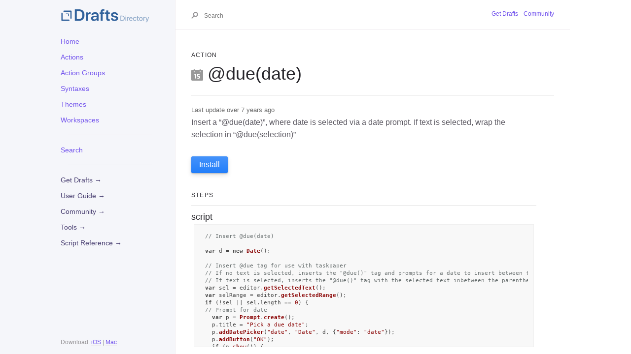

--- FILE ---
content_type: text/html; charset=utf-8
request_url: https://actions.getdrafts.com/a/1Cn
body_size: 4689
content:
<!DOCTYPE html>
<html lang='en'>
  <head>
    <meta charset="utf-8">
    <meta name="viewport" content="width=device-width, initial-scale=1.0">

    <title>@due(date) | Drafts Directory</title>
    
    <meta name="csrf-param" content="authenticity_token" />
<meta name="csrf-token" content="oXLaR5mdmRwBBm6FTzspAEgEQARm+teWBIcVVgHvgmglzvm/S6JFQmiX4IZe3NhR/INrngaf3CMr9+Rcat76Rw==" />
    <meta http-equiv="content-type" content="text/html;charset=utf-8">
    <meta http-equiv="content-language" content="en">
    <meta http-equiv="content-language" content="en-us">
    
    <meta name="viewport" content="width=device-width, initial-scale=1">
    
    <meta property="og:title" content="Drafts Directory: @due(date)" />
    <meta property="og:url" content="https://actions.getdrafts.com/a/1Cn" />
    <meta property="og:type" content="website" />
    <meta property="og:description" content="Example actions and other extensions for Drafts, the quick-capture notes app." />
    <meta property="og:image" content="https://actions.getdrafts.com/assets/drafts-ogimage-action-9f18a2f4c2f4c3e192d18a0094133d3b892eb91558b7467bf99d561ff920a989.png" />
    <meta property="twitter:title" content="Drafts Directory: @due(date)" />
    <meta property="twitter:url" content="https://actions.getdrafts.com/a/1Cn" />
    <meta property="twitter:type" content="website" />
    <meta property="twitter:description" content="Example actions and other extensions for Drafts, the quick-capture notes app." />
    <meta property="twitter:image" content="https://actions.getdrafts.com/assets/drafts-ogimage-action-9f18a2f4c2f4c3e192d18a0094133d3b892eb91558b7467bf99d561ff920a989.png" />

    <link rel="shortcut icon" type="image/x-icon" href="/assets/favicon-114dbb66b0ef0399a14fa5dfcad7e6210bb558c30cea665e04d49b59fec87f70.png" />

    <link rel="stylesheet"
      href="//cdnjs.cloudflare.com/ajax/libs/highlight.js/11.4.0/styles/default.min.css">
    <link rel="stylesheet" media="all" href="/assets/application-6e4f014b4c48cd673942dbfbbeb3e571a732b05562ddde5904f3a5c3833e54ff.css" />
    <script src="/assets/application-b8bdf09bcdd822532bab6e0ea15068c0ccaa3f63d75bc5c5d934de84a627e294.js"></script>
    <script src="//cdnjs.cloudflare.com/ajax/libs/highlight.js/11.4.0/highlight.min.js"></script>
    <script>hljs.highlightAll();</script>
    <script async defer data-domain="directory.getdrafts.com" src="https://plausible.io/js/plausible.js"></script>
  </head>

<body data-no-turbolink>

    <div class="page-wrap">
        <div class="side-bar">
            <a href="/" class="site-title fs-6 lh-tight" title="{{ site.title }}">
                <img src="https://actions.getdrafts.com/assets/drafts-directory-header-4d826bd007f515c8e5a10f654e56ad76fbb3bd3103a67ce342283f701f1677fe.svg" alt="Drafts Directory" style="max-height: 30px;" />
            </a>
            <span class="fs-3"><button class="js-main-nav-trigger navigation-list-toggle btn btn-outline" type="button"
                    data-text-toggle="Hide">Menu</button></span>
            <div class="navigation main-nav js-main-nav">
              <ul class="navigation-list">
                <li class="navigation-list-item">
                  <a class="navigation-list-link" href="/">Home</a>
                </li>
                <li class="navigation-list-item">
                  <a class="navigation-list-link" href="/drafts_actions">Actions</a>
                </li>
                <li class="navigation-list-item">
                  <a class="navigation-list-link" href="/drafts_action_groups">Action Groups</a>
                </li>
                <li class="navigation-list-item">
                  <a class="navigation-list-link" href="/syntax_definitions">Syntaxes</a>
                </li>
                <li class="navigation-list-item">
                  <a class="navigation-list-link" href="/theme_definitions">Themes</a>
                </li>
                <li class="navigation-list-item">
                  <a class="navigation-list-link" href="/workspaces">Workspaces</a>
                </li>
                <li class="navigation-list-item">
                  <hr style="margin:1em; padding: 0;" />
                </li>
                <li class="navigation-list-item">
                  <a class="navigation-list-link" href="/search">Search</a>
                </li>
                <li class="navigation-list-item">
                  <hr style="margin:1em; padding: 0;" />
                </li>
                <li class="navigation-list-item">
                    <a class="navigation-list-link nav-external" title="About Drafts" href="https://getdrafts.com/">Get Drafts &#x2192;</a>
                </li>
                <li class="navigation-list-item">
                    <a class="navigation-list-link nav-external" title="Detailed documentation" href="https://docs.getdrafts.com/">User Guide &#x2192;</a>
                </li>
                <li class="navigation-list-item">
                    <a class="navigation-list-link nav-external" title="Get your questions answered in the forums" href="https://forums.getdrafts.com/">Community &#x2192;</a>
                </li>
                <li class="navigation-list-item">
                    <a class="navigation-list-link nav-external" title="Online tools and generators" href="https://tools.getdrafts.com/">Tools &#x2192;</a>
                </li>
                <li class="navigation-list-item">
                    <a class="navigation-list-link nav-external" title="Scripting library reference" href="https://scripting.getdrafts.com/">Script Reference &#x2192;</a>
                </li>
              </ul>
            </div>
            <footer role="contentinfo" class="site-footer">
                <p class="text-small text-grey-dk-000 mb-0">
                    Download: <a href="https://itunes.apple.com/app/id1236254471?ls=1&mt=8&at=11l4Cf&ct=site">iOS</a> | <a href="https://itunes.apple.com/app/id1435957248?mt=12&at=11l4Cf&ct=site">Mac</a>
                </p>
            </footer>
        </div>
        <div class="main-content-wrap js-main-content" tabindex="0">
            <div class="page-header">
                <div class="main-content">
                    <div class="search js-search">
	<div class="search-input-wrap">
<form class="search-form" action="https://actions.getdrafts.com/search" accept-charset="UTF-8" method="get"><input name="utf8" type="hidden" value="&#x2713;" autocomplete="off" />
	<button style='border:none;background-color:transparent;'>
	<svg width="14" height="14" viewBox="0 0 28 28" xmlns="http://www.w3.org/2000/svg"
		class="search-icon">
		<title>Search</title>
		<g fill-rule="nonzero">
			<path
				d="M17.332 20.735c-5.537 0-10-4.6-10-10.247 0-5.646 4.463-10.247 10-10.247 5.536 0 10 4.601 10 10.247s-4.464 10.247-10 10.247zm0-4c3.3 0 6-2.783 6-6.247 0-3.463-2.7-6.247-6-6.247s-6 2.784-6 6.247c0 3.464 2.7 6.247 6 6.247z" />
			<path d="M11.672 13.791L.192 25.271 3.02 28.1 14.5 16.62z" />
		</g>
	</svg>
	</button>
	<input type="text" name="q" id="q" class="js-search-input search-input search" size="12" tabindex="0" placeholder="Search" />
</form>	</div>
</div>
                    <ul class="list-style-none text-small mt-md-1 mb-md-1 pb-4 pb-md-0 js-aux-nav aux-nav">
                        <li class="d-inline-block my-0 mr-2">
                          <a href="https://getdrafts.com">Get Drafts</a>
                        </li>
                        <li class="d-inline-block my-0">
                          <a href="https://forums.getdrafts.com">Community</a>
                        </li>
                    </ul>
                </div>
            </div>
            <div class="main-content">
                <div id="main-content" class="page-content" role="main">
                  <div class="type">
                    <h4>Action</h4>
                  </div>
                  <div class="header">
                      <h1><img src="https://config.getdrafts.com/drafts-icons/calendar-15.png" class="action-icon" />@due(date)</h1>
                  </div>

                  <div class="content">
                    
<div class='caption'>
    Last update
    over 7 years ago
</div>


    <div class='description'>
        <p>Insert a &ldquo;@due(date)&rdquo;, where date is selected via a date prompt. If text is selected, wrap the selection in &ldquo;@due(selection)&rdquo;</p>

    </div>

<div class="certification">
  
  
</div>

<div style="margin: 2em 0;">
    <a class="btn btn-blue" href="drafts5://action?identifier=1Cn&amp;data=%7B%22uuid%22:%224FBA17DF-01F6-4566-88D2-6FF1B97FAC2F%22,%22steps%22:[%7B%22type%22:%22script%22,%22data%22:%7B%22script%22:%22//%20Insert%20@due(date)%5Cn%5Cnvar%20d%20=%20new%20Date();%5Cn%5Cn//%20Insert%20@due%20tag%20for%20use%20with%20taskpaper%5Cn//%20If%20no%20text%20is%20selected,%20inserts%20the%20%5C%22@due()%5C%22%20tag%20and%20prompts%20for%20a%20date%20to%20insert%20between%20the%20parentheses.%5Cn//%20If%20text%20is%20selected,%20inserts%20the%20%5C%22@due()%5C%22%20tag%20with%20the%20selected%20text%20inbetween%20the%20parentheses.%5Cnvar%20sel%20=%20editor.getSelectedText();%5Cnvar%20selRange%20=%20editor.getSelectedRange();%5Cnif%20(!sel%20%7C%7C%20sel.length%20==%200)%20%7B%5Cn//%20Prompt%20for%20date%5Cn%20%20var%20p%20=%20Prompt.create();%5Cn%20%20p.title%20=%20%5C%22Pick%20a%20due%20date%5C%22;%5Cn%20%20p.addDatePicker(%5C%22date%5C%22,%20%5C%22Date%5C%22,%20d,%20%7B%5C%22mode%5C%22:%20%5C%22date%5C%22%7D);%5Cn%20%20p.addButton(%5C%22OK%5C%22);%5Cn%20%20if%20(p.show())%20%7B%5Cn%20%20%20%20var%20s%20=%20p.fieldValues[%5C%22date%5C%22];%5Cn%20%20%20%20s%20=%20s.toString(%5C%22yyyy-MM-dd%5C%22)%5Cn%20%20%20%20var%20e%20=%20%5C%22@due(%5C%22+s+%5C%22)%5C%22;%5Cn%20%20%20%20editor.setSelectedText(e);%5Cn%20%20%20%20editor.setSelectedRange(selRange[0]+e.length,0);%5Cn%20%20%20%20editor.focus();%5Cn%20%20%7D%5Cn%20%20else%20%7B%5Cn%20%20%20%20context.cancel();%5Cn%20%20%7D%5Cn%7D%5Cnelse%20%7B%5Cn%20%20editor.setSelectedText(%5C%22@due(%5C%22+sel+%5C%22)%5C%22);%5Cn%20%20editor.setSelectedRange(selRange[0]+sel.length+6,0);%5Cn%20%20editor.focus();%5Cn%7D%5Cn%22%7D,%22uuid%22:%220609E8DE-4D8E-44CF-A487-ECDD797672E3%22%7D],%22shortName%22:%22@due(date)%22,%22shouldConfirm%22:false,%22disposition%22:3,%22keyCommand%22:%7B%22optionKey%22:false,%22input%22:%22%22,%22controlKey%22:false,%22commandKey%22:false,%22type%22:%22action%22,%22discoverabilityTitle%22:%22@due(date)%22,%22shiftKey%22:false%7D,%22logLevel%22:2,%22notificationType%22:1,%22tintColor%22:%22red%22,%22actionDescription%22:%22%22,%22keyUseIcon%22:false,%22icon%22:%22calendar-15%22,%22visibility%22:2,%22supportedPlatform%22:%22any%22,%22groupDisposition%22:0,%22name%22:%22@due(date)%22%7D">Install</a>
</div>

<div>
  <h4>Steps</h4>
<ul class='steps'>
  <li>
    <div class='step'><h3>script</h3><pre><code class='language-javascript'>// Insert @due(date)

var d = new Date();

// Insert @due tag for use with taskpaper
// If no text is selected, inserts the &quot;@due()&quot; tag and prompts for a date to insert between the parentheses.
// If text is selected, inserts the &quot;@due()&quot; tag with the selected text inbetween the parentheses.
var sel = editor.getSelectedText();
var selRange = editor.getSelectedRange();
if (!sel || sel.length == 0) {
// Prompt for date
  var p = Prompt.create();
  p.title = &quot;Pick a due date&quot;;
  p.addDatePicker(&quot;date&quot;, &quot;Date&quot;, d, {&quot;mode&quot;: &quot;date&quot;});
  p.addButton(&quot;OK&quot;);
  if (p.show()) {
    var s = p.fieldValues[&quot;date&quot;];
    s = s.toString(&quot;yyyy-MM-dd&quot;)
    var e = &quot;@due(&quot;+s+&quot;)&quot;;
    editor.setSelectedText(e);
    editor.setSelectedRange(selRange[0]+e.length,0);
    editor.focus();
  }
  else {
    context.cancel();
  }
}
else {
  editor.setSelectedText(&quot;@due(&quot;+sel+&quot;)&quot;);
  editor.setSelectedRange(selRange[0]+sel.length+6,0);
  editor.focus();
}
</code></pre></div>
  </li>
</ul>
</div>

<div>
  <h4>Options</h4>
  <ul class="steps">
    <li>
  <table class='action-detail'>
    <tr>
      <td class="cell-label">After Success</td>
      <td class="value">
        Default
        
      </td>
    </tr>
    <tr>
      <td class="cell-label">Notification</td>
      <td class="value">Error</td>
    </tr>
    <tr>
      <td class="cell-label">Log Level</td>
      <td class="value">Info</td>
    </tr>
  </table>
</li>
</ul>
</div>

<div class="disclaimer">
  Items available in the Drafts Directory are uploaded by community members. Use appropriate caution reviewing downloaded items before use.
</div>


                  </div>
                  <div class="footer-content">
                  <p>
                  <a href="https://itunes.apple.com/app/id1236254471?ls=1&mt=8&at=11l4Cf&ct=site">
                    <img alt="Download on App Store" src="/assets/appstore-deaf597bd57239c5054c59099e54ab9014f1e15eddb961085428e0ce94d4385b.svg" />
                  </a>
                  <a href="https://itunes.apple.com/app/id1435957248?mt=12&at=11l4Cf&ct=site">
                    <img alt="Download on Mac App Store" src="/assets/macappstore-05f5eed00e6bb26b68c1368217276158329862682e6d61b3ed193f819fe02f2f.svg" />
                  </a>
                  </p>
                    &copy; 2012-2023 by Agile Tortoise, Inc.<br/>
                    Drafts is a registered Trademark of Agile Tortoise, Inc.<br/>
                    <a href="https://getdrafts.com/support/privacy">Privacy</a> | <a href="https://getdrafts.com/support/terms">Terms</a>
                </div>
                </div>
            </div>
        </div>
    </div>

  </body>
  </html>
